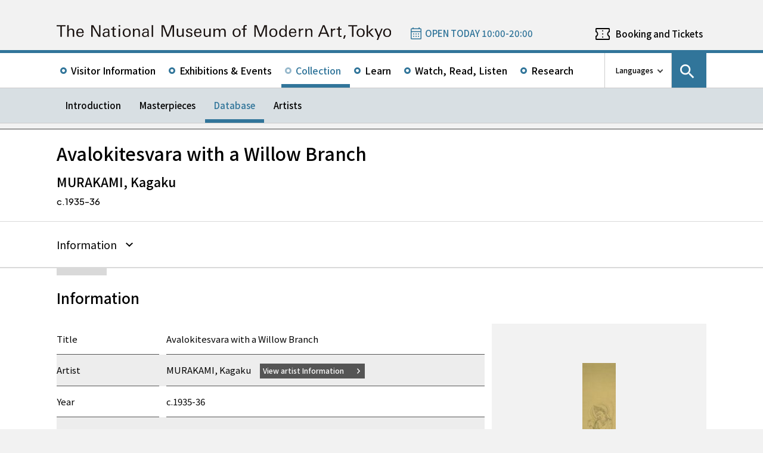

--- FILE ---
content_type: text/html; charset=UTF-8
request_url: https://www.momat.go.jp/en/collection/j00140
body_size: 9288
content:
<!doctype html>
<html lang="en">
<head>
    <meta charset="UTF-8">
    <script
        src="https://cdn.jsdelivr.net/npm/viewport-extra@2.1.4/dist/iife/viewport-extra.min.js"
        async
    ></script>
    <meta name="viewport"
          content="width=device-width, initial-scale=1.0">
    <!--  <meta http-equiv="X-UA-Compatible" content="ie=edge">-->
            <title>Avalokitesvara with a Willow Branch - 東京国立近代美術館</title>

    <link rel="icon" href="https://www.momat.go.jp/wp-content/themes/momat/images/favicon/favicon.ico" sizes="any">
    <link rel="icon" href="https://www.momat.go.jp/wp-content/themes/momat/images/favicon/favicon.svg" type="image/svg+xml">
    <link rel="apple-touch-icon" href="https://www.momat.go.jp/wp-content/themes/momat/images/favicon/apple-touch-icon.webp">

    <!-- Google Fonts -->
    <link rel="preconnect" href="https://fonts.googleapis.com">
    <link rel="preconnect" href="https://fonts.gstatic.com" crossorigin>
    <link href="https://fonts.googleapis.com/css2?family=Plus+Jakarta+Sans:wght@200;300;400;500;600;700&display=swap" rel="stylesheet">
    <link href="https://fonts.googleapis.com/css2?family=Noto+Sans+JP:wght@100;300;400;500;700;900&#038;display=swap" rel="stylesheet">
<link href="https://fonts.googleapis.com/css2?family=Noto+Sans+KR:wght@100;300;400;500;700;900&#038;display=swap&#038;text=한국어" rel="stylesheet">
<link href="https://fonts.googleapis.com/css2?family=Noto+Sans+SC:wght@100;300;400;500;700;900&#038;display=swap&#038;text=简体中文" rel="stylesheet">
    <meta name='robots' content='index, follow, max-image-preview:large, max-snippet:-1, max-video-preview:-1' />
<link rel="alternate" hreflang="en" href="https://www.momat.go.jp/en/collection/j00140" />
<link rel="alternate" hreflang="ja" href="https://www.momat.go.jp/collection/j00140" />
<link rel="alternate" hreflang="x-default" href="https://www.momat.go.jp/collection/j00140" />

	<!-- This site is optimized with the Yoast SEO plugin v20.8 - https://yoast.com/wordpress/plugins/seo/ -->
	<link rel="canonical" href="https://www.momat.go.jp/en/collection/j00140" />
	<meta property="og:locale" content="en_US" />
	<meta property="og:type" content="article" />
	<meta property="og:title" content="Avalokitesvara with a Willow Branch （コレクション）- 東京国立近代美術館" />
	<meta property="og:url" content="https://www.momat.go.jp/en/collection/j00140" />
	<meta property="og:site_name" content="東京国立近代美術館" />
	<meta property="article:publisher" content="https://www.facebook.com/momat.pr" />
	<meta property="article:modified_time" content="2023-04-11T15:35:55+00:00" />
	<meta property="og:image" content="https://www.momat.go.jp/wp-content/uploads/2023/02/J00140_0001.jpg" />
	<meta property="og:image:width" content="144" />
	<meta property="og:image:height" content="514" />
	<meta property="og:image:type" content="image/jpeg" />
	<meta name="twitter:card" content="summary_large_image" />
	<meta name="twitter:site" content="@MOMAT_museum" />
	<script type="application/ld+json" class="yoast-schema-graph">{"@context":"https://schema.org","@graph":[{"@type":"WebPage","@id":"https://www.momat.go.jp/en/collection/j00140","url":"https://www.momat.go.jp/en/collection/j00140","name":"Avalokitesvara with a Willow Branch （コレクション）- 東京国立近代美術館","isPartOf":{"@id":"https://www.momat.go.jp/#website"},"primaryImageOfPage":{"@id":"https://www.momat.go.jp/en/collection/j00140#primaryimage"},"image":{"@id":"https://www.momat.go.jp/en/collection/j00140#primaryimage"},"thumbnailUrl":"https://www.momat.go.jp/wp-content/uploads/2023/02/J00140_0001.jpg","datePublished":"2022-12-21T11:57:50+00:00","dateModified":"2023-04-11T15:35:55+00:00","breadcrumb":{"@id":"https://www.momat.go.jp/en/collection/j00140#breadcrumb"},"inLanguage":"en-US","potentialAction":[{"@type":"ReadAction","target":["https://www.momat.go.jp/en/collection/j00140"]}]},{"@type":"ImageObject","inLanguage":"en-US","@id":"https://www.momat.go.jp/en/collection/j00140#primaryimage","url":"https://www.momat.go.jp/wp-content/uploads/2023/02/J00140_0001.jpg","contentUrl":"https://www.momat.go.jp/wp-content/uploads/2023/02/J00140_0001.jpg","width":144,"height":514},{"@type":"BreadcrumbList","@id":"https://www.momat.go.jp/en/collection/j00140#breadcrumb","itemListElement":[{"@type":"ListItem","position":1,"name":"Home","item":"https://www.momat.go.jp/"},{"@type":"ListItem","position":2,"name":"コレクション","item":"https://www.momat.go.jp/collection"},{"@type":"ListItem","position":3,"name":"Avalokitesvara with a Willow Branch"}]},{"@type":"WebSite","@id":"https://www.momat.go.jp/#website","url":"https://www.momat.go.jp/","name":"東京国立近代美術館","description":"東京国立近代美術館は、東京の中心部、皇居、北の丸公園、千鳥ヶ淵など、日本文化や自然豊かな環境に位置する日本で最初の国立美術館です。","publisher":{"@id":"https://www.momat.go.jp/#organization"},"potentialAction":[{"@type":"SearchAction","target":{"@type":"EntryPoint","urlTemplate":"https://www.momat.go.jp/?s={search_term_string}"},"query-input":"required name=search_term_string"}],"inLanguage":"en-US"},{"@type":"Organization","@id":"https://www.momat.go.jp/#organization","name":"東京国立近代美術館","url":"https://www.momat.go.jp/","logo":{"@type":"ImageObject","inLanguage":"en-US","@id":"https://www.momat.go.jp/#/schema/logo/image/","url":"https://www.momat.go.jp/wp-content/uploads/2022/12/og-ag.png","contentUrl":"https://www.momat.go.jp/wp-content/uploads/2022/12/og-ag.png","width":1200,"height":630,"caption":"東京国立近代美術館"},"image":{"@id":"https://www.momat.go.jp/#/schema/logo/image/"},"sameAs":["https://www.facebook.com/momat.pr","https://twitter.com/MOMAT_museum"]}]}</script>
	<!-- / Yoast SEO plugin. -->


<link rel='dns-prefetch' href='//fonts.googleapis.com' />
<script type="text/javascript">
window._wpemojiSettings = {"baseUrl":"https:\/\/s.w.org\/images\/core\/emoji\/14.0.0\/72x72\/","ext":".png","svgUrl":"https:\/\/s.w.org\/images\/core\/emoji\/14.0.0\/svg\/","svgExt":".svg","source":{"concatemoji":"https:\/\/www.momat.go.jp\/wp-includes\/js\/wp-emoji-release.min.js?ver=6.2.8"}};
/*! This file is auto-generated */
!function(e,a,t){var n,r,o,i=a.createElement("canvas"),p=i.getContext&&i.getContext("2d");function s(e,t){p.clearRect(0,0,i.width,i.height),p.fillText(e,0,0);e=i.toDataURL();return p.clearRect(0,0,i.width,i.height),p.fillText(t,0,0),e===i.toDataURL()}function c(e){var t=a.createElement("script");t.src=e,t.defer=t.type="text/javascript",a.getElementsByTagName("head")[0].appendChild(t)}for(o=Array("flag","emoji"),t.supports={everything:!0,everythingExceptFlag:!0},r=0;r<o.length;r++)t.supports[o[r]]=function(e){if(p&&p.fillText)switch(p.textBaseline="top",p.font="600 32px Arial",e){case"flag":return s("\ud83c\udff3\ufe0f\u200d\u26a7\ufe0f","\ud83c\udff3\ufe0f\u200b\u26a7\ufe0f")?!1:!s("\ud83c\uddfa\ud83c\uddf3","\ud83c\uddfa\u200b\ud83c\uddf3")&&!s("\ud83c\udff4\udb40\udc67\udb40\udc62\udb40\udc65\udb40\udc6e\udb40\udc67\udb40\udc7f","\ud83c\udff4\u200b\udb40\udc67\u200b\udb40\udc62\u200b\udb40\udc65\u200b\udb40\udc6e\u200b\udb40\udc67\u200b\udb40\udc7f");case"emoji":return!s("\ud83e\udef1\ud83c\udffb\u200d\ud83e\udef2\ud83c\udfff","\ud83e\udef1\ud83c\udffb\u200b\ud83e\udef2\ud83c\udfff")}return!1}(o[r]),t.supports.everything=t.supports.everything&&t.supports[o[r]],"flag"!==o[r]&&(t.supports.everythingExceptFlag=t.supports.everythingExceptFlag&&t.supports[o[r]]);t.supports.everythingExceptFlag=t.supports.everythingExceptFlag&&!t.supports.flag,t.DOMReady=!1,t.readyCallback=function(){t.DOMReady=!0},t.supports.everything||(n=function(){t.readyCallback()},a.addEventListener?(a.addEventListener("DOMContentLoaded",n,!1),e.addEventListener("load",n,!1)):(e.attachEvent("onload",n),a.attachEvent("onreadystatechange",function(){"complete"===a.readyState&&t.readyCallback()})),(e=t.source||{}).concatemoji?c(e.concatemoji):e.wpemoji&&e.twemoji&&(c(e.twemoji),c(e.wpemoji)))}(window,document,window._wpemojiSettings);
</script>
<style type="text/css">
img.wp-smiley,
img.emoji {
	display: inline !important;
	border: none !important;
	box-shadow: none !important;
	height: 1em !important;
	width: 1em !important;
	margin: 0 0.07em !important;
	vertical-align: -0.1em !important;
	background: none !important;
	padding: 0 !important;
}
</style>
	<link rel='stylesheet' id='wp-block-library-css' href='https://www.momat.go.jp/wp-includes/css/dist/block-library/style.min.css?ver=6.2.8' type='text/css' media='all' />
<link rel='stylesheet' id='classic-theme-styles-css' href='https://www.momat.go.jp/wp-includes/css/classic-themes.min.css?ver=6.2.8' type='text/css' media='all' />
<style id='global-styles-inline-css' type='text/css'>
body{--wp--preset--color--black: #000000;--wp--preset--color--cyan-bluish-gray: #abb8c3;--wp--preset--color--white: #ffffff;--wp--preset--color--pale-pink: #f78da7;--wp--preset--color--vivid-red: #cf2e2e;--wp--preset--color--luminous-vivid-orange: #ff6900;--wp--preset--color--luminous-vivid-amber: #fcb900;--wp--preset--color--light-green-cyan: #7bdcb5;--wp--preset--color--vivid-green-cyan: #00d084;--wp--preset--color--pale-cyan-blue: #8ed1fc;--wp--preset--color--vivid-cyan-blue: #0693e3;--wp--preset--color--vivid-purple: #9b51e0;--wp--preset--color--accent: #D63030;--wp--preset--gradient--vivid-cyan-blue-to-vivid-purple: linear-gradient(135deg,rgba(6,147,227,1) 0%,rgb(155,81,224) 100%);--wp--preset--gradient--light-green-cyan-to-vivid-green-cyan: linear-gradient(135deg,rgb(122,220,180) 0%,rgb(0,208,130) 100%);--wp--preset--gradient--luminous-vivid-amber-to-luminous-vivid-orange: linear-gradient(135deg,rgba(252,185,0,1) 0%,rgba(255,105,0,1) 100%);--wp--preset--gradient--luminous-vivid-orange-to-vivid-red: linear-gradient(135deg,rgba(255,105,0,1) 0%,rgb(207,46,46) 100%);--wp--preset--gradient--very-light-gray-to-cyan-bluish-gray: linear-gradient(135deg,rgb(238,238,238) 0%,rgb(169,184,195) 100%);--wp--preset--gradient--cool-to-warm-spectrum: linear-gradient(135deg,rgb(74,234,220) 0%,rgb(151,120,209) 20%,rgb(207,42,186) 40%,rgb(238,44,130) 60%,rgb(251,105,98) 80%,rgb(254,248,76) 100%);--wp--preset--gradient--blush-light-purple: linear-gradient(135deg,rgb(255,206,236) 0%,rgb(152,150,240) 100%);--wp--preset--gradient--blush-bordeaux: linear-gradient(135deg,rgb(254,205,165) 0%,rgb(254,45,45) 50%,rgb(107,0,62) 100%);--wp--preset--gradient--luminous-dusk: linear-gradient(135deg,rgb(255,203,112) 0%,rgb(199,81,192) 50%,rgb(65,88,208) 100%);--wp--preset--gradient--pale-ocean: linear-gradient(135deg,rgb(255,245,203) 0%,rgb(182,227,212) 50%,rgb(51,167,181) 100%);--wp--preset--gradient--electric-grass: linear-gradient(135deg,rgb(202,248,128) 0%,rgb(113,206,126) 100%);--wp--preset--gradient--midnight: linear-gradient(135deg,rgb(2,3,129) 0%,rgb(40,116,252) 100%);--wp--preset--duotone--dark-grayscale: url('#wp-duotone-dark-grayscale');--wp--preset--duotone--grayscale: url('#wp-duotone-grayscale');--wp--preset--duotone--purple-yellow: url('#wp-duotone-purple-yellow');--wp--preset--duotone--blue-red: url('#wp-duotone-blue-red');--wp--preset--duotone--midnight: url('#wp-duotone-midnight');--wp--preset--duotone--magenta-yellow: url('#wp-duotone-magenta-yellow');--wp--preset--duotone--purple-green: url('#wp-duotone-purple-green');--wp--preset--duotone--blue-orange: url('#wp-duotone-blue-orange');--wp--preset--font-size--small: 13px;--wp--preset--font-size--medium: 20px;--wp--preset--font-size--large: 36px;--wp--preset--font-size--x-large: 42px;--wp--preset--spacing--20: 0.44rem;--wp--preset--spacing--30: 0.67rem;--wp--preset--spacing--40: 1rem;--wp--preset--spacing--50: 1.5rem;--wp--preset--spacing--60: 2.25rem;--wp--preset--spacing--70: 3.38rem;--wp--preset--spacing--80: 5.06rem;--wp--preset--shadow--natural: 6px 6px 9px rgba(0, 0, 0, 0.2);--wp--preset--shadow--deep: 12px 12px 50px rgba(0, 0, 0, 0.4);--wp--preset--shadow--sharp: 6px 6px 0px rgba(0, 0, 0, 0.2);--wp--preset--shadow--outlined: 6px 6px 0px -3px rgba(255, 255, 255, 1), 6px 6px rgba(0, 0, 0, 1);--wp--preset--shadow--crisp: 6px 6px 0px rgba(0, 0, 0, 1);}:where(.is-layout-flex){gap: 0.5em;}body .is-layout-flow > .alignleft{float: left;margin-inline-start: 0;margin-inline-end: 2em;}body .is-layout-flow > .alignright{float: right;margin-inline-start: 2em;margin-inline-end: 0;}body .is-layout-flow > .aligncenter{margin-left: auto !important;margin-right: auto !important;}body .is-layout-constrained > .alignleft{float: left;margin-inline-start: 0;margin-inline-end: 2em;}body .is-layout-constrained > .alignright{float: right;margin-inline-start: 2em;margin-inline-end: 0;}body .is-layout-constrained > .aligncenter{margin-left: auto !important;margin-right: auto !important;}body .is-layout-constrained > :where(:not(.alignleft):not(.alignright):not(.alignfull)){max-width: var(--wp--style--global--content-size);margin-left: auto !important;margin-right: auto !important;}body .is-layout-constrained > .alignwide{max-width: var(--wp--style--global--wide-size);}body .is-layout-flex{display: flex;}body .is-layout-flex{flex-wrap: wrap;align-items: center;}body .is-layout-flex > *{margin: 0;}:where(.wp-block-columns.is-layout-flex){gap: 2em;}.has-black-color{color: var(--wp--preset--color--black) !important;}.has-cyan-bluish-gray-color{color: var(--wp--preset--color--cyan-bluish-gray) !important;}.has-white-color{color: var(--wp--preset--color--white) !important;}.has-pale-pink-color{color: var(--wp--preset--color--pale-pink) !important;}.has-vivid-red-color{color: var(--wp--preset--color--vivid-red) !important;}.has-luminous-vivid-orange-color{color: var(--wp--preset--color--luminous-vivid-orange) !important;}.has-luminous-vivid-amber-color{color: var(--wp--preset--color--luminous-vivid-amber) !important;}.has-light-green-cyan-color{color: var(--wp--preset--color--light-green-cyan) !important;}.has-vivid-green-cyan-color{color: var(--wp--preset--color--vivid-green-cyan) !important;}.has-pale-cyan-blue-color{color: var(--wp--preset--color--pale-cyan-blue) !important;}.has-vivid-cyan-blue-color{color: var(--wp--preset--color--vivid-cyan-blue) !important;}.has-vivid-purple-color{color: var(--wp--preset--color--vivid-purple) !important;}.has-black-background-color{background-color: var(--wp--preset--color--black) !important;}.has-cyan-bluish-gray-background-color{background-color: var(--wp--preset--color--cyan-bluish-gray) !important;}.has-white-background-color{background-color: var(--wp--preset--color--white) !important;}.has-pale-pink-background-color{background-color: var(--wp--preset--color--pale-pink) !important;}.has-vivid-red-background-color{background-color: var(--wp--preset--color--vivid-red) !important;}.has-luminous-vivid-orange-background-color{background-color: var(--wp--preset--color--luminous-vivid-orange) !important;}.has-luminous-vivid-amber-background-color{background-color: var(--wp--preset--color--luminous-vivid-amber) !important;}.has-light-green-cyan-background-color{background-color: var(--wp--preset--color--light-green-cyan) !important;}.has-vivid-green-cyan-background-color{background-color: var(--wp--preset--color--vivid-green-cyan) !important;}.has-pale-cyan-blue-background-color{background-color: var(--wp--preset--color--pale-cyan-blue) !important;}.has-vivid-cyan-blue-background-color{background-color: var(--wp--preset--color--vivid-cyan-blue) !important;}.has-vivid-purple-background-color{background-color: var(--wp--preset--color--vivid-purple) !important;}.has-black-border-color{border-color: var(--wp--preset--color--black) !important;}.has-cyan-bluish-gray-border-color{border-color: var(--wp--preset--color--cyan-bluish-gray) !important;}.has-white-border-color{border-color: var(--wp--preset--color--white) !important;}.has-pale-pink-border-color{border-color: var(--wp--preset--color--pale-pink) !important;}.has-vivid-red-border-color{border-color: var(--wp--preset--color--vivid-red) !important;}.has-luminous-vivid-orange-border-color{border-color: var(--wp--preset--color--luminous-vivid-orange) !important;}.has-luminous-vivid-amber-border-color{border-color: var(--wp--preset--color--luminous-vivid-amber) !important;}.has-light-green-cyan-border-color{border-color: var(--wp--preset--color--light-green-cyan) !important;}.has-vivid-green-cyan-border-color{border-color: var(--wp--preset--color--vivid-green-cyan) !important;}.has-pale-cyan-blue-border-color{border-color: var(--wp--preset--color--pale-cyan-blue) !important;}.has-vivid-cyan-blue-border-color{border-color: var(--wp--preset--color--vivid-cyan-blue) !important;}.has-vivid-purple-border-color{border-color: var(--wp--preset--color--vivid-purple) !important;}.has-vivid-cyan-blue-to-vivid-purple-gradient-background{background: var(--wp--preset--gradient--vivid-cyan-blue-to-vivid-purple) !important;}.has-light-green-cyan-to-vivid-green-cyan-gradient-background{background: var(--wp--preset--gradient--light-green-cyan-to-vivid-green-cyan) !important;}.has-luminous-vivid-amber-to-luminous-vivid-orange-gradient-background{background: var(--wp--preset--gradient--luminous-vivid-amber-to-luminous-vivid-orange) !important;}.has-luminous-vivid-orange-to-vivid-red-gradient-background{background: var(--wp--preset--gradient--luminous-vivid-orange-to-vivid-red) !important;}.has-very-light-gray-to-cyan-bluish-gray-gradient-background{background: var(--wp--preset--gradient--very-light-gray-to-cyan-bluish-gray) !important;}.has-cool-to-warm-spectrum-gradient-background{background: var(--wp--preset--gradient--cool-to-warm-spectrum) !important;}.has-blush-light-purple-gradient-background{background: var(--wp--preset--gradient--blush-light-purple) !important;}.has-blush-bordeaux-gradient-background{background: var(--wp--preset--gradient--blush-bordeaux) !important;}.has-luminous-dusk-gradient-background{background: var(--wp--preset--gradient--luminous-dusk) !important;}.has-pale-ocean-gradient-background{background: var(--wp--preset--gradient--pale-ocean) !important;}.has-electric-grass-gradient-background{background: var(--wp--preset--gradient--electric-grass) !important;}.has-midnight-gradient-background{background: var(--wp--preset--gradient--midnight) !important;}.has-small-font-size{font-size: var(--wp--preset--font-size--small) !important;}.has-medium-font-size{font-size: var(--wp--preset--font-size--medium) !important;}.has-large-font-size{font-size: var(--wp--preset--font-size--large) !important;}.has-x-large-font-size{font-size: var(--wp--preset--font-size--x-large) !important;}
.wp-block-navigation a:where(:not(.wp-element-button)){color: inherit;}
:where(.wp-block-columns.is-layout-flex){gap: 2em;}
.wp-block-pullquote{font-size: 1.5em;line-height: 1.6;}
</style>
<link rel='stylesheet' id='wpml-blocks-css' href='https://www.momat.go.jp/wp-content/plugins/sitepress-multilingual-cms/dist/css/blocks/styles.css?ver=4.6.3' type='text/css' media='all' />
<link rel='stylesheet' id='wpml-legacy-vertical-list-0-css' href='//www.momat.go.jp/wp-content/plugins/sitepress-multilingual-cms/templates/language-switchers/legacy-list-vertical/style.min.css?ver=1' type='text/css' media='all' />
<link rel='stylesheet' id='material_icons-css' href='https://fonts.googleapis.com/icon?family=Material+Icons&#038;ver=6.2.8' type='text/css' media='all' />
<link rel='stylesheet' id='swiper.min.css-css' href='https://www.momat.go.jp/wp-content/themes/momat/plugins/swiper-9.0.5/swiper.min.css?ver=6.2.8' type='text/css' media='all' />
<link rel='stylesheet' id='style-css' href='https://www.momat.go.jp/wp-content/themes/momat/style.css?ver=1680051582' type='text/css' media='all' />
<link rel='stylesheet' id='styles.css-css' href='https://www.momat.go.jp/wp-content/themes/momat/css/styles.css?ver=1764827334' type='text/css' media='all' />
<link rel='stylesheet' id='stylesM.css-css' href='https://www.momat.go.jp/wp-content/themes/momat/css/styles_m.css?ver=1732255316' type='text/css' media='all' />
<link rel='stylesheet' id='stylesI.css-css' href='https://www.momat.go.jp/wp-content/themes/momat/css/styles_i.css?ver=1680051581' type='text/css' media='all' />
<link rel='stylesheet' id='editor.css-css' href='https://www.momat.go.jp/wp-content/themes/momat/css/editor.css?ver=1746178182' type='text/css' media='all' />
<script type='text/javascript' src='https://www.momat.go.jp/wp-content/themes/momat/js/jquery.min.js?ver=6.2.8' id='jquery-js'></script>
<script type='text/javascript' id='wpml-cookie-js-extra'>
/* <![CDATA[ */
var wpml_cookies = {"wp-wpml_current_language":{"value":"en","expires":1,"path":"\/"}};
var wpml_cookies = {"wp-wpml_current_language":{"value":"en","expires":1,"path":"\/"}};
/* ]]> */
</script>
<script type='text/javascript' src='https://www.momat.go.jp/wp-content/plugins/sitepress-multilingual-cms/res/js/cookies/language-cookie.js?ver=4.6.3' id='wpml-cookie-js'></script>
<script type='text/javascript' src='https://www.momat.go.jp/wp-content/themes/momat/plugins/swiper-9.0.5/swiper-bundle.min.js?ver=6.2.8' id='swiper-bundle.min.js-js'></script>
<link rel="https://api.w.org/" href="https://www.momat.go.jp/en/wp-json/" /><link rel="alternate" type="application/json" href="https://www.momat.go.jp/en/wp-json/wp/v2/collections/98929" /><link rel="EditURI" type="application/rsd+xml" title="RSD" href="https://www.momat.go.jp/xmlrpc.php?rsd" />
<link rel="wlwmanifest" type="application/wlwmanifest+xml" href="https://www.momat.go.jp/wp-includes/wlwmanifest.xml" />
<link rel='shortlink' href='https://www.momat.go.jp/en?p=98929' />
<link rel="alternate" type="application/json+oembed" href="https://www.momat.go.jp/en/wp-json/oembed/1.0/embed?url=https%3A%2F%2Fwww.momat.go.jp%2Fen%2Fcollection%2Fj00140" />
<link rel="alternate" type="text/xml+oembed" href="https://www.momat.go.jp/en/wp-json/oembed/1.0/embed?url=https%3A%2F%2Fwww.momat.go.jp%2Fen%2Fcollection%2Fj00140&#038;format=xml" />

    <!-- Matomo -->
    <script> var _mtm = window._mtm = window._mtm || []
        _mtm.push({'mtm.startTime': (new Date().getTime()), 'event': 'mtm.Start'})
        var d = document, g = d.createElement('script'), s = d.getElementsByTagName('script')[0]
        g.async = true
        g.src = 'https://wa.artmuseums.go.jp/matomo/js/container_FCp2ihC2.js'
        s.parentNode.insertBefore(g, s) </script>
</head>
<body id="pageTop" class="collections-template-default single single-collections postid-98929 j00140 isEn">
<header id="handleHeader" class="header">
    <!-- PC header -->
    <div class="header-pc relative" aria-hidden="false">
        <div class="header-pc__top-common-logo">
            <a href="https://www.momat.go.jp/en" title="Top page of 東京国立近代美術館">
                                    <div class="top-common-logo-columns">
                        <div class="top-common-logo-logo"><img src="https://www.momat.go.jp/wp-content/themes/momat/images/commons/logo_organization.svg"
                                                               alt="Logo: 東京国立近代美術館"></div>
                        <div class="top-common-logo-sup" aria-label="独立行政法人国立美術館 東京国立近代美術館 The National Museum of Modern Art, Tokyo">
                            <span>東京国立近代美術館</span>
                            | <span>The National Museum of Modern Art, Tokyo</span></div>
                    </div>
                            </a>
        </div>

        <div class="header-pc__upper">
            <div class="header-pc__upper__columns box-wide1090">
                <div class="header-pc__site-name">
                    <a href="https://www.momat.go.jp/en" title="Top page of 東京国立近代美術館">
                        <img src="https://www.momat.go.jp/wp-content/themes/momat/images/momat_commons/header_text_momat_en.svg" alt="東京国立近代美術館">
                    </a>
                </div>
                <div class="header-pc__status">
                    <a class="status-cont" href="https://www.momat.go.jp/en/calendar"
                       title="Information on Museum Openings">
                        <span></span>
                    </a>
                </div>
                                    <div class="header-pc__reserve">
                        <a href="https://www.momat.go.jp/en/tickets"
                           title="Booking and Tickets">Booking and Tickets</a>
                    </div>
                            </div>
        </div>

        <div class="header-pc__main-nav">
            <div class="header-pc__main-nav__columns">
                <div class="header-pc__main-nav-box">
                    <nav class="header__main-nav"><ul id="menu-%e3%82%b0%e3%83%ad%e3%83%bc%e3%83%90%e3%83%ab%e3%83%8a%e3%83%93en" class="main-nav-list"><li id="menu-item-15190" class="menu-item menu-item-type-post_type menu-item-object-page menu-item-15190 main-nav-list__item"><a href="https://www.momat.go.jp/en/access">Visitor Information</a></li>
<li id="menu-item-46682" class="menu-item menu-item-type-post_type_archive menu-item-object-exhibition menu-item-46682 main-nav-list__item"><a href="https://www.momat.go.jp/en/exhibitions">Exhibitions &#038; Events</a></li>
<li id="menu-item-89618" class="menu-item menu-item-type-post_type menu-item-object-page current-menu-ancestor menu-item-89618 main-nav-list__item"><a href="https://www.momat.go.jp/en/about-collection">Collection</a></li>
<li id="menu-item-89619" class="menu-item menu-item-type-post_type menu-item-object-page menu-item-89619 main-nav-list__item"><a href="https://www.momat.go.jp/en/learning">Learn</a></li>
<li id="menu-item-141264" class="menu-item menu-item-type-post_type_archive menu-item-object-magazine menu-item-141264 main-nav-list__item"><a href="https://www.momat.go.jp/en/magazine">Watch, Read, Listen</a></li>
<li id="menu-item-15201" class="menu-item menu-item-type-post_type menu-item-object-page menu-item-15201 main-nav-list__item"><a href="https://www.momat.go.jp/en/library">Research</a></li>
</ul></nav>                </div>

                <div class="header-pc__languages">
                    <a class="language-trigger" href="#" aria-label="language switch list">Languages</a>
                    
<div class="wpml-ls-statics-shortcode_actions wpml-ls wpml-ls-legacy-list-vertical">
	<ul>

					<li class="wpml-ls-slot-shortcode_actions wpml-ls-item wpml-ls-item-en wpml-ls-current-language wpml-ls-first-item wpml-ls-item-legacy-list-vertical">
				<a href="https://www.momat.go.jp/en/collection/j00140" class="wpml-ls-link">
                    <span class="wpml-ls-native">English</span></a>
			</li>
					<li class="wpml-ls-slot-shortcode_actions wpml-ls-item wpml-ls-item-ja wpml-ls-item-legacy-list-vertical">
				<a href="https://www.momat.go.jp/collection/j00140" class="wpml-ls-link">
                    <span class="wpml-ls-native" lang="ja">日本語</span></a>
			</li>
					<li class="wpml-ls-slot-shortcode_actions wpml-ls-item wpml-ls-item-ko wpml-ls-item-legacy-list-vertical">
				<a href="https://www.momat.go.jp/ko" class="wpml-ls-link">
                    <span class="wpml-ls-native" lang="ko">한국어</span></a>
			</li>
					<li class="wpml-ls-slot-shortcode_actions wpml-ls-item wpml-ls-item-sc wpml-ls-last-item wpml-ls-item-legacy-list-vertical">
				<a href="https://www.momat.go.jp/sc" class="wpml-ls-link">
                    <span class="wpml-ls-native" lang="sc">简体中文</span></a>
			</li>
		
	</ul>
</div>
                </div>

                                    <div id="headerSearch" class="header-pc__search">
                        <button id="btnSearchModal" class="search-modal-btn" aria-labelledby="contSearchModal">
                            <span>Search</span></button>
                    </div>
                            </div>
        </div>

        <nav class=header-pc__second-nav id='secondNav'><ul class='second-nav__list second-nav__list box-wide1090'><li class='second-level__list__item '><a href='https://www.momat.go.jp/en/about-collection' title=''>Introduction</a></li><li class='second-level__list__item '><a href='https://www.momat.go.jp/en/masterpieces' title=''>Masterpieces</a></li><li class='second-level__list__item current'><a href='https://www.momat.go.jp/en/collection' title=''>Database</a></li><li class='second-level__list__item '><a href='https://www.momat.go.jp/en/artists' title=''>Artists</a></li></ul></nav>    </div>
    <!-- / PC header -->

    <!-- PC header sticky -->
    <div class="header-pc sticky" aria-hidden="true">
        <div class="header-pc__upper">
            <div class="header-pc__upper__columns box-wide1090">
                <div class="header-pc__site-name">
                    <a href="https://www.momat.go.jp/en" title="Top page of 東京国立近代美術館">
                        <img src="https://www.momat.go.jp/wp-content/themes/momat/images/momat_commons/header_text_momat_en.svg" alt="東京国立近代美術館">
                    </a>
                </div>
                <div class="header-pc__status">
                    <a class="status-cont" href="https://www.momat.go.jp/en/calendar"
                       title="Information on Museum Openings">
                        <span></span>
                    </a>
                </div>
                                    <div class="header-pc__reserve">
                        <a href="https://www.momat.go.jp/en/tickets"
                           title="Booking and Tickets">Booking and Tickets</a>
                    </div>
                            </div>
        </div>


        <div class="header-pc__under-nav-wrapper">
            <div class="header-pc__main-nav">
                <div class="header-pc__main-nav__columns">
                    <div class="header-pc__main-nav-box">
                        <nav class="header__main-nav"><ul id="menu-%e3%82%b0%e3%83%ad%e3%83%bc%e3%83%90%e3%83%ab%e3%83%8a%e3%83%93en-1" class="main-nav-list"><li class="menu-item menu-item-type-post_type menu-item-object-page menu-item-15190 main-nav-list__item"><a href="https://www.momat.go.jp/en/access">Visitor Information</a></li>
<li class="menu-item menu-item-type-post_type_archive menu-item-object-exhibition menu-item-46682 main-nav-list__item"><a href="https://www.momat.go.jp/en/exhibitions">Exhibitions &#038; Events</a></li>
<li class="menu-item menu-item-type-post_type menu-item-object-page current-menu-ancestor menu-item-89618 main-nav-list__item"><a href="https://www.momat.go.jp/en/about-collection">Collection</a></li>
<li class="menu-item menu-item-type-post_type menu-item-object-page menu-item-89619 main-nav-list__item"><a href="https://www.momat.go.jp/en/learning">Learn</a></li>
<li class="menu-item menu-item-type-post_type_archive menu-item-object-magazine menu-item-141264 main-nav-list__item"><a href="https://www.momat.go.jp/en/magazine">Watch, Read, Listen</a></li>
<li class="menu-item menu-item-type-post_type menu-item-object-page menu-item-15201 main-nav-list__item"><a href="https://www.momat.go.jp/en/library">Research</a></li>
</ul></nav>                    </div>
                </div>
            </div>
            <nav class=header-pc__second-nav id='secondNav'><ul class='second-nav__list second-nav__list box-wide1090'><li class='second-level__list__item '><a href='https://www.momat.go.jp/en/about-collection' title=''>Introduction</a></li><li class='second-level__list__item '><a href='https://www.momat.go.jp/en/masterpieces' title=''>Masterpieces</a></li><li class='second-level__list__item current'><a href='https://www.momat.go.jp/en/collection' title=''>Database</a></li><li class='second-level__list__item '><a href='https://www.momat.go.jp/en/artists' title=''>Artists</a></li></ul></nav>        </div>
    </div>
    <!-- / PC header sticky -->

    <!-- SP header -->
    <div id="spHeader" class="header-sp">

        <button id="spNavBtn" class="header-sp__sp-btn btnTrigger" aria-label="Open site navigation" tabindex="3">
            <span></span>
            <span></span>
            <span></span>
        </button>

        <div class="header-sp__head">
            <div class="header-sp__site-title">
                <a href="https://www.momat.go.jp/en" title="Top page of 東京国立近代美術館" tabindex="1">
                    <h1 class="site-title-logo"><img src="https://www.momat.go.jp/wp-content/themes/momat/images/commons/logo_sp_header_momat_en.png"
                                                     alt="東京国立近代美術館"></h1>
                </a>
            </div>

            <div class="header-sp__status">
                <a class="status-cont" href="https://www.momat.go.jp/en/calendar"
                   title="Information on Museum Openings"
                   tabindex="2">
                </a>
            </div>
        </div>

        <div id="spNavModal" class="header-sp__nav-modal" role="dialog" aria-modal="true" aria-hidden="true">

            <div tabindex="0"></div>
            <div class="header-sp__nav-modal__head">
                <div class="header-sp__site-name">
                    <a href="https://www.momat.go.jp/en" title="Top page of 東京国立近代美術館">
                        <img src="https://www.momat.go.jp/wp-content/themes/momat/images/momat_commons/header_text_momat_en.svg" alt="東京国立近代美術館">
                    </a>
                </div>
            </div>

            <div class="header-sp__nav-modal__body">
                <div class="header-sp__nav-modal__upper">
                                            <div class="header-sp__reserve">
                            <a href="https://www.momat.go.jp/en/tickets"
                               title="Booking and Tickets">Booking and Tickets</a>
                        </div>
                    
                    <div class="header-sp__sp-access">
                        <a href="https://www.momat.go.jp/en/access"
                           title="Access">Access</a>
                    </div>
                                            <div id="headerMobileSearch" class="header-sp__search">
                            <button id="btnMobileSearchModal" class="search-modal-btn" aria-labelledby="contSearchModal">
                                <span>Search</span>
                            </button>
                        </div>
                    
                    <div id="headerLanguagesSP" class="header-sp__languages">
                        <a class="language-trigger" href="#" aria-label="language switch list">Languages</a>
                        
<div class="wpml-ls-statics-shortcode_actions wpml-ls wpml-ls-legacy-list-vertical">
	<ul>

					<li class="wpml-ls-slot-shortcode_actions wpml-ls-item wpml-ls-item-en wpml-ls-current-language wpml-ls-first-item wpml-ls-item-legacy-list-vertical">
				<a href="https://www.momat.go.jp/en/collection/j00140" class="wpml-ls-link">
                    <span class="wpml-ls-native">English</span></a>
			</li>
					<li class="wpml-ls-slot-shortcode_actions wpml-ls-item wpml-ls-item-ja wpml-ls-item-legacy-list-vertical">
				<a href="https://www.momat.go.jp/collection/j00140" class="wpml-ls-link">
                    <span class="wpml-ls-native" lang="ja">日本語</span></a>
			</li>
					<li class="wpml-ls-slot-shortcode_actions wpml-ls-item wpml-ls-item-ko wpml-ls-item-legacy-list-vertical">
				<a href="https://www.momat.go.jp/ko" class="wpml-ls-link">
                    <span class="wpml-ls-native" lang="ko">한국어</span></a>
			</li>
					<li class="wpml-ls-slot-shortcode_actions wpml-ls-item wpml-ls-item-sc wpml-ls-last-item wpml-ls-item-legacy-list-vertical">
				<a href="https://www.momat.go.jp/sc" class="wpml-ls-link">
                    <span class="wpml-ls-native" lang="sc">简体中文</span></a>
			</li>
		
	</ul>
</div>
                    </div>
                </div>

                <nav class="header-sp__sp-main-nav"><ul id="menu-%e3%82%b0%e3%83%ad%e3%83%bc%e3%83%90%e3%83%ab%e3%83%8a%e3%83%93en-2" class="sp-main-nav-list"><li class="sp-main-nav-list__item"><span tabindex="0" role="button">Visitor Information</span><ul class='sp-second-nav'><li class="sp-second-nav__item"><a href="https://www.momat.go.jp/en/access">Access</a></li><li class="sp-second-nav__item"><a href="https://www.momat.go.jp/en/tickets">Tickets</a></li><li class="sp-second-nav__item"><a href="https://www.momat.go.jp/en/support">Donation and Membership</a></li><li class="sp-second-nav__item"><a href="https://www.momat.go.jp/en/accessibility">Accessibility</a></li><li class="sp-second-nav__item"><a href="https://www.momat.go.jp/en/restaurant">Restaurant</a></li><li class="sp-second-nav__item"><a href="https://www.momat.go.jp/en/shop">Shop</a></li></ul></li><li class="sp-main-nav-list__item"><span tabindex="0" role="button">Exhibitions & Events</span><ul class='sp-second-nav'><li class="sp-second-nav__item"><a href="https://www.momat.go.jp/en/exhibitions">Exhibitions</a></li><li class="sp-second-nav__item"><a href="https://www.momat.go.jp/en/events">Events</a></li></ul></li><li class="sp-main-nav-list__item"><span tabindex="0" role="button">Collection</span><ul class='sp-second-nav'><li class="sp-second-nav__item"><a href="https://www.momat.go.jp/en/about-collection">Introduction</a></li><li class="sp-second-nav__item"><a href="https://www.momat.go.jp/en/masterpieces">Masterpieces</a></li><li class="sp-second-nav__item"><a href="https://www.momat.go.jp/en/collection">Database</a></li><li class="sp-second-nav__item"><a href="https://www.momat.go.jp/en/artists">Artists</a></li></ul></li><li class="sp-main-nav-list__item"><span tabindex="0" role="button">Learn</span><ul class='sp-second-nav'><li class="sp-second-nav__item"><a href="https://www.momat.go.jp/en/learning">Top</a></li><li class="sp-second-nav__item"><a href="https://www.momat.go.jp/en/learning/free-tours">Free Tours</a></li><li class="sp-second-nav__item"><a href="https://www.momat.go.jp/en/learning/learning_materials">Learning Materials</a></li></ul></li><li class="sp-main-nav-list__item"><span tabindex="0" role="button">Watch, Read, Listen</span></li><li class="sp-main-nav-list__item"><span tabindex="0" role="button">Research</span><ul class='sp-second-nav'><li class="sp-second-nav__item"><a href="https://www.momat.go.jp/en/library">The Art Library</a></li><li class="sp-second-nav__item"><a href="https://www.momat.go.jp/en/library/opac">OPAC</a></li><li class="sp-second-nav__item"><a href="https://www.momat.go.jp/en/library/databese">Database</a></li><li class="sp-second-nav__item"><a href="https://www.momat.go.jp/en/library/pathfinder">Pathfinder</a><ul class='sp-third-nav'><li class="sp-third-nav__item"><a href="https://www.momat.go.jp/en/library/pathfinder">Top</a></li><li class="sp-third-nav__item"><a href="https://www.momat.go.jp/en/library/pathfinder/0-using-tools-from-the-momat">Using tools</a></li><li class="sp-third-nav__item"><a href="https://www.momat.go.jp/en/library/pathfinder/1-how-to-search-for-information-about-people">People</a></li><li class="sp-third-nav__item"><a href="https://www.momat.go.jp/en/library/pathfinder/2-how-to-search-for-data-on-works">Works</a></li><li class="sp-third-nav__item"><a href="https://www.momat.go.jp/en/library/pathfinder/2-how-to-search-for-data-on-works-2">Exhibitions</a></li><li class="sp-third-nav__item"><a href="https://www.momat.go.jp/en/library/pathfinder/4-how-to-search-for-information-about-periodicals">Periodicals</a></li></ul></li><li class="sp-second-nav__item"><a href="https://www.momat.go.jp/en/library/publications">Publications</a></li></ul></li></ul></nav>
                <nav id="spSupportNav" class="header-sp__support-nav">
                    <ul id="menu-%e3%83%95%e3%83%83%e3%82%bf%e3%83%bc%e3%83%8a%e3%83%93en" class="support-nav-list"><li class="item"><span tabindex="0">About MOMAT</span><ul class='support-second-nav'><li class="support-second-nav__item"><a href="https://www.momat.go.jp/en/about">About MOMAT</a></li><li class="support-second-nav__item"><a href="https://www.momat.go.jp/en/statement">Our Mission</a></li><li class="support-second-nav__item"><a href="https://www.momat.go.jp/en/greetings">Director’s Message</a></li><li class="support-second-nav__item"><a href="https://www.momat.go.jp/en/history">History</a></li><li class="support-second-nav__item"><a href="https://www.momat.go.jp/en/architecture">The Architecture</a></li></ul></li><li class="item"><span tabindex="0">FAQ</span><ul class='support-second-nav'><li class="support-second-nav__item"><a href="https://www.momat.go.jp/en/faq">FAQ</a></li><li class="support-second-nav__item"><a href="https://www.momat.go.jp/en/reproduction">Rights &amp; Reproduction</a></li></ul></li><li class="item"><span tabindex="0">News</span><ul class='support-second-nav'><li class="support-second-nav__item"><a href="https://www.momat.go.jp/en/topics">News</a></li></ul></li></ul>                </nav>


                <aside class="header-sp__other-cont">

                    <div class="support-links">
                        <dl class="sns-links">
                                                        <dd>
                                <ul class="sns-links-list">
                                    <li class="item--fb"><a href="https://www.facebook.com/momat.pr" target="_blank"
                                                            title="Open in a new tab 東京国立近代美術館’s Facebook page">Facebook page</a></li>
                                    <li class="item--tw"><a href="https://twitter.com/MOMAT_museum" target="_blank"
                                                            title="Open in a new tab 東京国立近代美術館’s Twitter">Twitter</a></li>
                                    <li class="item--yt"><a href="https://www.youtube.com/user/MOMAT60th" target="_blank"
                                                            title="Open in a new tab 東京国立近代美術館’s Youtube channel">Youtube channel</a></li>
                                    <li class="item--Insta"><a href="https://www.instagram.com/momat_museum/" target="_blank"
                                                               title="Open in a new tab 東京国立近代美術館’s Instagram">Instagram</a></li>
                                </ul>
                            </dd>
                        </dl>
                                            </div>
                </aside>

            </div>

            <div tabindex="0"></div>

        </div><!-- / #spNavModal -->

    </div>
    <!-- / SP header -->

</header>

<!-- 検索モーダル -->
<div id="contSearchModal" class="search-modal" aria-hidden="true" role="dialog" aria-modal="true">
    <!-- 検索モーダル -->
<form name="searchAllModal" method="get" action="https://www.momat.go.jp/en">
    <div class="search-modal__wrapper" role="dialog" aria-modal="true">

    <div tabindex="0"></div>
    <div id="searchModalBody" class="search-modal__body" role="dialog" aria-modal="true">
      <div class="search-modal__header">
                <button id="btnCloseSearchModal" type="button" class="search-close-btn" aria-label="Close Search"><span>Close</span></button>
      </div>
      <div class="search-modal__cont">
        <div class="search-modal__input-area">
          <div class="search-modal__input-area__inner">
            <input class="search-input" type="text" aria-label="Search" name="s" id="s" placeholder="Search momat.go.jp" value="">
            <button class="search-submit" type="submit" aria-label="Searching"><span>Search</span></button>
                      </div>
        </div>
              </div>
    </div><!-- /.search-modal__body -->
    <div tabindex="0"></div>
  </div>
</form>
</div>

<main id="handleMain">

    <div class="box-page-wrapper">

        
<div class="collections-page-title">
    <p class="title-text box-wide1090" aria-hidden="ture">
      <span>Collection</span>
    </p>
</div>

<section class="header-section">
    <div class="box-wide1090">
                <h1 class="header-section__title">
            Avalokitesvara with a Willow Branch        </h1>
                    <cite class="header-section__artist">MURAKAMI, Kagaku</cite>
                            <p class="header-section__year">c.1935-36</p>
            </div>
</section>

<div class="anchors">
    <div class="box-wide1090 parts-pt26">
            <div class="momat-anchors" aria-label="Anchor link">
        <button id="button-button01"
                aria-controls="nav-nav01"
                class="momat-anchors__sp-header">
            <span class="heading">Table of Contents</span>
            <span class="text open" aria-hidden="false">Open</span>
            <span class="text close" aria-hidden="true">Close</span>
            <span class="icon"></span>
        </button>
        <div id="nav01"
             class="momat-anchors__navigation">
            <div class="momat-anchors__inner">
                                    <a href="#sectionBase"
                       title="Scroll to Information"
                       class="momat-anchors__link">
                        <span>Information</span>
                    </a>
                            </div>
        </div>
    </div>
        </div>
</div>

<section id="sectionBase" class="c-section section--base">
    <div class="box-wide1090">
        <h2>
            Information        </h2>
        <section class="section--base__inner">
            <dl class="data-list">
                <div class="data-list__item">
                    <dt class="data-list__heading">Title</dt>
                    <dd class="data-list__content">
                        <span>Avalokitesvara with a Willow Branch</span>
                    </dd>
                </div>

                                    <div class="data-list__item">
                        <dt class="data-list__heading">Artist</dt>
                        <dd class="data-list__content">
                            <span class="artist-name">MURAKAMI, Kagaku</span>
                            <a href="https://www.momat.go.jp/en/artists/amu005" class="artist-btn">View artist Information</a>
                        </dd>
                    </div>

                
                                    <div class="data-list__item">
                        <dt class="data-list__heading">Year</dt>
                        <dd class="data-list__content">c.1935-36</dd>
                    </div>
                
                                    <div class="data-list__item">
                        <dt class="data-list__heading">Collection</dt>
                        <dd class="data-list__content">Transferred from Tokyo High Public Prosecutor's Office</dd>
                    </div>
                
                    <div class="data-list__item">
        <dt class="data-list__heading">Medium</dt>
        <dd class="data-list__content">color on paper, hanging scroll</dd>
    </div>
    
                
                                    <div class="data-list__item">
                        <dt class="data-list__heading">Size(cm)</dt>
                        <dd class="data-list__content">111.0×31.5</dd>
                    </div>
                
                                <div class="data-list__item">
                    <dt class="data-list__heading">Collection ID no.</dt>
                    <dd class="data-list__content">
                        <span>J00140</span>
                    </dd>
                </div>
            </dl>

            <figure class="thumbnail">
                                    <div class="thumbnail__inner">
                        <div class="swiper">
                            <div class="swiper-wrapper">
                                <div class="swiper-slide"><div class="thumbnail__image"><img src="https://www.momat.go.jp/wp-content/uploads/2023/02/J00140_0001-56x200.jpg" alt="" class="image"></div></div>                            </div>
                        </div>
                    </div>
                    
                            </figure>
        </section>
    </div>
</section>


<!----------------------------------------
    関連リンク類のレイアウト
------------------------------------------>

    </div><!-- /.box-page-wrapper -->

</main>

<div id="pageTopBtn" class="page-top-btn">
    <a href="#pageTop">Page Top</a>
</div>

<footer class="footer">
    <div class="footer__upper box-wide1090">
        <div class="footer__upper__logo">
            <a href="https://www.momat.go.jp/en" title="Top page of 東京国立近代美術館">
                <img src="https://www.momat.go.jp/wp-content/themes/momat/images/momat_commons/footer_text_momat_en.svg" alt="東京国立近代美術館">
            </a>
        </div>
        <div class="footer__upper__sns-links">
                        <ul class="sns-links-list">
                <li class="item--tw"><a href="https://twitter.com/MOMAT_museum" target="_blank"
                                        title="Open in a new tab 東京国立近代美術館’s Twitter">Twitter</a></li>
                <li class="item--fb"><a href="https://www.facebook.com/momat.pr" target="_blank"
                                        title="Open in a new tab 東京国立近代美術館’s Facebook page">Facebook page</a></li>
                <li class="item--Insta"><a href="https://www.instagram.com/momat_museum/" target="_blank"
                                           title="Open in a new tab 東京国立近代美術館’s Instagram">Instagram</a></li>
                <li class="item--yt"><a href="https://www.youtube.com/user/MOMAT60th" target="_blank"
                                        title="Open in a new tab 東京国立近代美術館’s Youtube channel">Youtube channel</a></li>
            </ul>
        </div>
        <ul id="menu-%e3%83%95%e3%83%83%e3%82%bf%e3%83%bc%e3%83%8a%e3%83%93en-1" class="footer__upper__nav-list"><li class="item"><span><a href="https://www.momat.go.jp/en/about">About MOMAT</a></span><ul class="second-level"><li><a href="https://www.momat.go.jp/en/statement">Our Mission</a></li><li><a href="https://www.momat.go.jp/en/greetings">Director’s Message</a></li><li><a href="https://www.momat.go.jp/en/history">History</a></li><li><a href="https://www.momat.go.jp/en/architecture">The Architecture</a></li></ul></li><li class="item"><span><a href="https://www.momat.go.jp/en/faq">FAQ</a></span><ul class="second-level"><li><a href="https://www.momat.go.jp/en/reproduction">Rights &amp; Reproduction</a></li></ul></li><li class="item"><span><a href="https://www.momat.go.jp/en/topics">News</a></span></li></ul>
        <div class="footer__upper__author">
            <p class="author-name">The National Museum of Modern Art, Tokyo</p>
            <div class="author-address">
                <p>3-1 Kitanomaru Koen, Chiyoda-ku, Tokyo 102-8322, Japan<br/>
                    <a href="https://www.google.com/maps/search/?api=1&amp;query=The%20National%20Museum%20of%20Modern%20Art%2C%20Tokyo&amp;hl=en" target="_blank"
                       title="Open in a new tab the map around 東京国立近代美術館 on Google Maps">Google Maps</a>
                </p>
                <p class="author-address__tel">
                                                <a href="tel:05055418600" title="">050-5541-8600</a>(Hello Dial)
                                            </p>
            </div>
            <div class="author-logo">
                <a href="https://www.momat.go.jp/en" title="Top page of 東京国立近代美術館">
                    <img src="https://www.momat.go.jp/wp-content/themes/momat/images/commons/logo_organization.svg"
                         alt="MOMAT 東京国立近代美術館 | National Museum of Modern Art, Tokyo">
                </a>
            </div>
        </div>
    </div>

    <div class="footer__under">
        
    <div class="box-wide1090">
        <div class="footer__under__current-museum">
            <a class="footer__under__current-museum--momat isCurrent"
               href="https://www.momat.go.jp/en" title="Top page of The National Museum of Modern Art, Tokyo">
                <div class="inner">
                    <div class="museum-logo">
                        <img src="https://www.momat.go.jp/wp-content/themes/momat/images/momat_commons/header_text_momat_en.svg"
                             alt="The National Museum of Modern Art, Tokyo">
                    </div>
                    <p class="place">Takebashi, Tokyo</p>
                </div>
                                    <p class="display-status" aria-hidden="false"><span
                            aria-label="Now On View : The National Museum of Modern Art,Tokyo">Now On View</span></p>
                            </a>
            <a class="footer__under__current-museum--cm"
               href="https://www.momat.go.jp/craft-museum/en"
               title="Top page of National Crafts Museum">
                <div class="inner">
                    <div class="museum-logo">
                        <img src="https://www.momat.go.jp/wp-content/themes/craft-museum/images/craft-museum_commons/header_text_craft-museum_en.svg"
                             alt="National Crafts Museum">
                    </div>
                    <p class="place">Kanazawa, Ishikawa</p>
                </div>
                <p class="display-status" aria-hidden="true"><span
                        aria-label="">Now On View</span></p>
            </a>
        </div>
        <ul class="footer__under__public-links-list">
            <li><a class="parts-link-icon--outer" href="http://www.artmuseums.go.jp/" target="_blank"
                   title="Open in a new tab Independent Administrative Institution National Museum of Art">Independent Administrative Institution National Museum of Art</a>
            </li>
            <li><a class="parts-link-icon" href="https://www.momat.go.jp/en/site-select"
                   title="Open Related Sites">Related Sites</a>
            </li>
        </ul>
    </div>
    <div class="footer__bottom">
        <div class="box-wide1090 footer__bottom__columns">
            <ul class="footer__bottom__policy-links">
                <li><a href="https://www.momat.go.jp/en/site-policy"
                       title="Open Site Policy">Site Policy</a>
                </li>
                <li><a href="https://www.momat.go.jp/en/privacy-policy"
                       title="Open Privacy Policy">Privacy Policy</a>
                </li>
            </ul>
            <small class="footer__bottom__copyright">© 2023 The National Museum of Modern Art, Tokyo (MOMAT)</small>
        </div>
    </div>

        </div>

</footer>
<script type='text/javascript' id='momat-hours-frontend.js-js-extra'>
/* <![CDATA[ */
var blogInfo = {"id":"1","lang":"en"};
/* ]]> */
</script>
<script type='text/javascript' src='https://www.momat.go.jp/wp-content/plugins/momat-hours-settings//js/momat-hours-frontend.js' id='momat-hours-frontend.js-js'></script>
<script type='text/javascript' src='https://www.momat.go.jp/wp-content/themes/momat/js/focusTrap.js' id='focusTrap.js-js'></script>
<script type='text/javascript' src='https://www.momat.go.jp/wp-content/themes/momat/js/commons.js' id='commons.js-js'></script>
<script type='text/javascript' src='https://www.momat.go.jp/wp-content/themes/momat/js/commonsPcHeader.js' id='commonsPcHeader.js-js'></script>
<script type='text/javascript' src='https://www.momat.go.jp/wp-content/themes/momat/js/relatedSliders.js' id='relatedSliders.js-js'></script>
<script type='text/javascript' src='https://www.momat.go.jp/wp-content/themes/momat/js/search_all.js' id='search_all.js-js'></script>
<script type='text/javascript' src='https://www.momat.go.jp/wp-content/themes/momat/js/collection.js' id='collection.js-js'></script>
</body>
</html>
